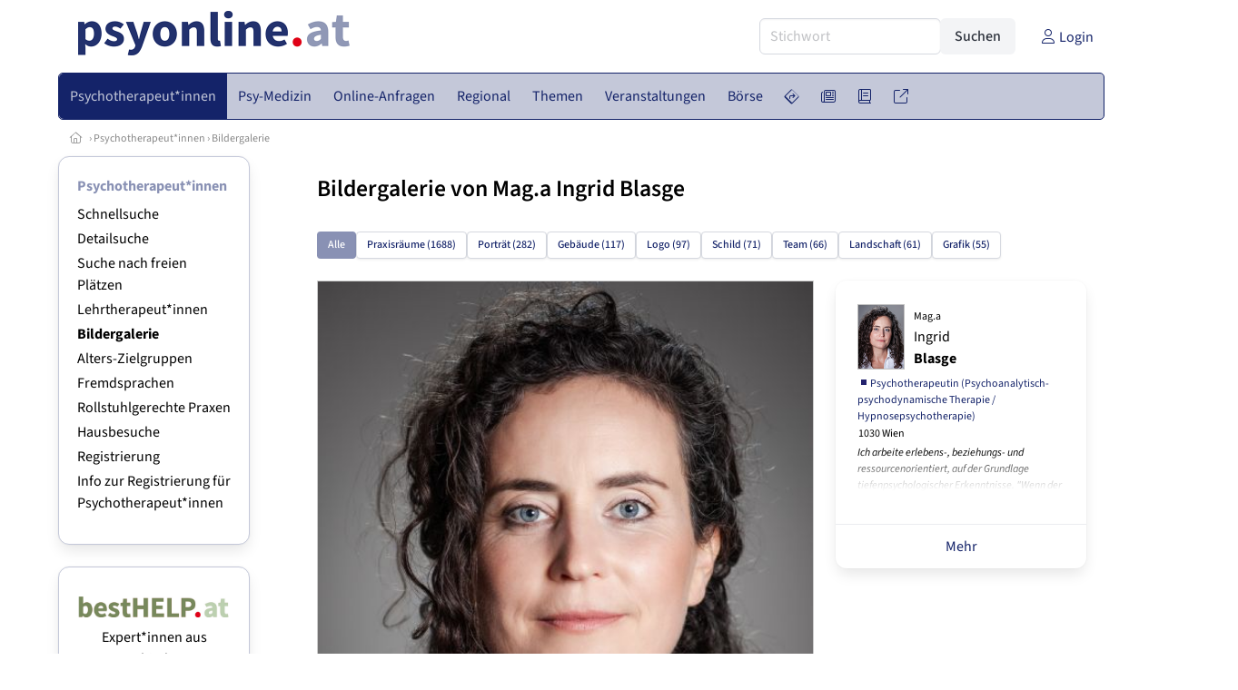

--- FILE ---
content_type: text/html
request_url: https://www.psyonline.at/bildergalerie/10446
body_size: 9255
content:
<!DOCTYPE HTML>
<html data-theme="light">
<head>
<meta name="viewport" content="width=device-width, initial-scale=1">
<meta http-equiv="Content-Type" content="text/html; charset=iso-8859-1">
<title>PsyOnline: Psychotherapeut*innen</title>
<meta name="author" content="bestNET - www.bestNET.com">
<meta name="description" content="PsyOnline: Psychotherapeut*innen">
<meta name="keywords" content="Psychotherapie, Therapie, Psycho-Therapie, Psychotherapeut, Psychotherapeutin, Psychotherapeuten, Psychotherapeutinnen, psychotherapeutisch, therapeutisch, Einzeltherapie, Paartherapie, Gruppentherapie, Familientherapie, Psyche, psychisch, Seele, seelisch, psychische Probleme, seelische Probleme, Störung, Krankheit, Gesundheit, Therapieformen, Psychoanalyse, Verhaltenstherapie, Gesprächstherapie, klientenzentriert, personenzentriert, systemisch, Hypnose, Autogenes Psychotherapie, Kathathym Imaginativ, Existenzanalyse, Logotherapie, Individualtherapie, Gruppendynamik, Gestalttherapie, Österreich, Burgenland, Kärnten, Niederösterreich, Oberösterreich, Salzburg, Steiermark, Tirol, Vorarlberg, Wien">
<meta name="language" content="deutsch">
<meta name="distribution" content="global">
<meta name="robots" content="index, follow">
<meta name="publisher" content="bestNET.com">
<meta name="company" content="bestNET.com">
<meta name="page-topic" content="Dienstleistungen">
<meta name="reply-to" content="webmaster@bestNET.com">
<meta name="revisit-after" content="10 days">
<meta http-equiv="cache-control" content="no-cache">
<meta http-equiv="pragma" content="no-cache">
<link rel="icon" type="image/gif" href="/pix/favicons/favicon_009001.gif">
<link rel="shortcut icon" type="image/x-icon" href="/pix/favicons/favicon_009001.ico">
<link rel="stylesheet" type="text/css" href="/css/fonts.css" media="all">
<link rel="stylesheet" type="text/css" href="/css/bulma_1_04.min.css" media="all">
<link rel="stylesheet" type="text/css" href="/css/css_basics.css" media="all">
<link href="/css/fontawesome.min.css" rel="stylesheet">
<link href="/css/light.min.css" rel="stylesheet">
<link rel="stylesheet" type="text/css" href="/css/css_tooltip.css" media="all">

    <style>
        svg {
            fill: #f0f0f0;
            stroke: #939292;
            stroke-width: 1;
            filter: drop-shadow( 2px 3px 5px rgba(0,0,0,.7) );
        }             

        /*Hover über Karte bzw. über die Links*/
        .list-of-states a.on {
              background: #8991B4;
              color: white;
              font-weight: bold;
            }
        svg a.on path {
            fill: #8991B4;
        }

        /*Vertikale Zentrierung der äußeren Map-Icons*/
        .list-of-states img {
            vertical-align: sub;
        }

        /*Icons auf der Map.*/
        svg image {
            pointer-events:none;
        }
		a:link {color: #142369;}
a:visited {color: #142369;}
a:hover {color: #142369;text-decoration:underline;}
a:active {color: #142369;}
.tabs li.is-active a {color: #1f2229;}
h1, a.h1, h1.a {font-family:SourceSans3;font-weight:600!important;font-size:1.6rem;margin-bottom:0.4rem;color:#000000;}
h2 {font-family:SourceSans3;font-size:1.35rem;margin-bottom:0.4rem;color:#000000;font-weight:600!important}
h3 {font-family:SourceSans3;font-size:1.2rem;margin-bottom:0.4rem;color:#000000;font-weight:600!important}
h4 {font-family:SourceSans3;font-size:1.1rem;margin-bottom:0.4rem;color:#000000;font-weight:600!important}
.bullet_berufsgruppe {list-style-image: url('/pix/icons/icon_pth1.gif');}
.navbar-item.has-dropdown.is-active .navbar-link,.navbar-item.has-dropdown:hover .navbar-link {background-color:#142369;}
.navbar-dropdown {background-color:#C4C8D9;}
.button.is-primary{background-color:#8991B4;border-color:transparent;color:#fff}.button.is-primary.is-hovered,.button.is-primary:hover{background-color:#142369;border-color:transparent;color:#fff}.button.is-primary.is-focused,.button.is-primary:focus{border-color:transparent;color:#fff}.button.is-primary.is-focused:not(:active),.button.is-primary:focus:not(:active){box-shadow:0 0 0 .125em rgba(0,209,178,.25)}.button.is-primary.is-active,.button.is-primary:active{background-color:#142369;border-color:transparent;color:#fff}.button.is-primary[disabled],fieldset[disabled] .button.is-primary{background-color:#8991B4;border-color:transparent;box-shadow:none}.button.is-primary.is-inverted{background-color:#fff;color:#8991B4}.button.is-primary.is-inverted:hover{background-color:#f2f2f2}.button.is-primary.is-inverted[disabled],fieldset[disabled] .button.is-primary.is-inverted{background-color:#fff;border-color:transparent;box-shadow:none;color:#8991B4}.button.is-primary.is-loading::after{border-color:transparent transparent #fff #fff!important}.button.is-primary.is-outlined{background-color:transparent;border-color:#8991B4;color:#8991B4}.button.is-primary.is-outlined:focus,.button.is-primary.is-outlined:hover{background-color:#8991B4;border-color:#8991B4;color:#fff}.button.is-primary.is-outlined.is-loading::after{border-color:transparent transparent #8991B4 #8991B4!important}.button.is-primary.is-outlined[disabled],fieldset[disabled] .button.is-primary.is-outlined{background-color:transparent;border-color:#8991B4;box-shadow:none;color:#8991B4}.button.is-primary.is-inverted.is-outlined{background-color:transparent;border-color:#fff;color:#fff}.button.is-primary.is-inverted.is-outlined:focus,.button.is-primary.is-inverted.is-outlined:hover{background-color:#fff;color:#8991B4}.button.is-primary.is-inverted.is-outlined[disabled],fieldset[disabled] .button.is-primary.is-inverted.is-outlined{background-color:transparent;border-color:#fff;box-shadow:none;color:#fff}
.submenu_header {color:#8991B4;border-bottom:0px;padding:0px 4px 4px 0px;margin-bottom:0px;font-weight:bold;}
.submenu_header a {color:#8991B4;}
.content blockquote {background-color:#FFFFFF;border-left:0px;padding:0px;}
@media screen and (max-width: 767px) {.box_standard {border-bottom:10px solid #C4C8D9;padding:15px;border-radius:0px;margin-bottom:10px;}}
@media screen and (min-width: 768px) {.box_standard {border:1px solid #C4C8D9;padding:15px;border-radius:7px;margin-bottom:20px;}}
@media screen and (max-width: 767px) {.box_prio1 {border:10px solid #8991B4;padding:15px;border-radius:0px;margin-bottom:10px;}}
@media screen and (min-width: 768px) {.box_prio1 {border:2px solid #8991B4;padding:15px;border-radius:7px;margin-bottom:20px;}}
@media screen and (max-width: 767px) {.non_bordered_box {border-bottom:10px solid #C4C8D9;padding:15px;border-radius:0px;margin-bottom:10px;}}
@media screen and (min-width: 768px) {.non_bordered_box {border:0px;padding:15px;border-radius:7px;margin-bottom:20px;}}
@media screen and (max-width: 767px) {.margin_box_cms {margin:10px 10px 0px 10px;}}
@media screen and (min-width: 768px) {.margin_box_cms {margin:10px 10px 20px 10px;}}
.box_prio2 {border:2px solid #AA0000;padding:15px;border-radius:7px;margin-bottom:20px;}
.box_form, .box_bg_light_ultra {border:0px solid #8991B4;background-color:#DDDDDD;padding:15px;border-radius:7px;margin-bottom:20px;}

    </style>
<script language="JavaScript" src="/javascript.js"></script>
<script type="text/javascript" src="/javascript/jquery-3.7.1.min.js"></script>
<script type="text/javascript" src="/javascript/jquery.qrcode.min.js"></script>
<script type="text/javascript" src="/javascript/javascript_druckansicht.js"></script>
</head>

<body style="margin:0px;padding:0px;background-color:#FFFFFF;">
<div class="container" style="background-color:#FFFFFF;margin:auto;">
<div style="background-color:#FFFFFF;">
<div class="columns is-vcentered p-0 m-0 is-hidden-touch">
<div class="column has-text-left" style="margin-left:10px;">
<div><a href="https://www.PsyOnline.at"><img src="/pix/nav/psyonline_logo_rgb600.png" style="width:300px;" border="0" title="PsyOnline"></a></div>
</div>
<div class="column is-narrow">
<form method="GET" action="https://www.PsyOnline.at/go.asp" name="form_textsuche_mini" id="form_search1" ><input type="hidden" name="bereich_id" value="9001">
<input type="hidden" name="subbereich_id" value="0">
<input type="hidden" name="sektion" value="textsuche">
<input type="hidden" name="aktion" value="search">
<div class="field has-addons">
  <div class="control">
    <input class="input" type="text" name="suchtext" placeholder="Stichwort" value="" id="suchtext_mini1" style="width:200px;">
  </div>
  <div class="control">
    <input type="submit" class="button is-light" value="Suchen">
  </div>
</div>
</form>
</div>
<div class="column is-narrow">
<a href="/members" class="darkgrey1" title="Login für Expert*innen"><span class="icon"><i class="fal fa-user"></i></span><span class="is-hidden-desktop-only is-hidden-touch">Login</span></a>
</div>
</div>
</div>
<section>
<nav class="navbar" role="navigation" aria-label="main navigation">
  <div class="navbar-brand">
<a class="navbar-item is-hidden-desktop" href="https://www.PsyOnline.at"><img src="/pix/nav/logo_psyonline300.png" border="0" title="PsyOnline"></a>
<a href="/members" class="is-hidden-desktop darkgrey1" title="Login für Expert*innen"><span class="icon" style="padding:24px;"><i class="fal fa-user"></i></span><span class="is-hidden-desktop-only is-hidden-touch">Login</span></a>
    <a role="button" class="navbar-burger burger" aria-label="menu" aria-expanded="false" data-target="navbarMainMenu">
      <span aria-hidden="true"></span>
      <span aria-hidden="true"></span>
      <span aria-hidden="true"></span>
    </a>
  </div>

  <div id="navbarMainMenu" class="navbar-menu black1" style="background-color:#C4C8D9;border:1px solid #142369;border-radius:5px;color:#142369;">
    <div class="navbar-start">
<div class="navbar-item is-hidden-desktop">
<form method="GET" action="https://www.PsyOnline.at/go.asp" name="form_textsuche_mini" id="form_search2" ><input type="hidden" name="bereich_id" value="9001">
<input type="hidden" name="subbereich_id" value="0">
<input type="hidden" name="sektion" value="textsuche">
<input type="hidden" name="aktion" value="search">
<div class="field has-addons">
  <div class="control">
    <input class="input" type="text" name="suchtext" placeholder="Stichwort" value="" id="suchtext_mini2" style="width:200px;">
  </div>
  <div class="control">
    <input type="submit" class="button is-light" value="Suchen">
  </div>
</div>
</form>
</div>
<div class="navbar-item has-dropdown is-hoverable is-arrowless">
<a href="https://www.psyonline.at/psychotherapeutinnen" class="navbar-link is-arrowless" style="background-color:#142369;color:#C4C8D9;border-radius:5px 0px 0px 5px;"><span class="is-hidden-touch is-hidden-fullhd">Psychotherapeut*innen</span><span class="is-hidden-desktop-only is-hidden-widescreen-only is-hidden-fullhd"><span class="has-text-weight-bold">Psychotherapeut*innen</span></span><span class="is-hidden-touch is-hidden-desktop-only is-hidden-widescreen-only">Psychotherapeut*innen</span></a>
<div class="navbar-dropdown">
<a href="https://www.psyonline.at/psychotherapeutinnen-schnellsuche" class="navbar-item" style="background-color:#C4C8D9;">Schnellsuche</a>
<a href="https://www.psyonline.at/psychotherapeutinnen-detailsuche" class="navbar-item" style="background-color:#C4C8D9;">Detailsuche</a>
<a href="https://www.psyonline.at/freie-plaetze-und-termine" class="navbar-item" style="background-color:#C4C8D9;">Suche nach freien Plätzen</a>
<a href="https://www.psyonline.at/lehrtherapeutinnen" class="navbar-item" style="background-color:#C4C8D9;">Lehrtherapeut*innen</a>
<a href="https://www.psyonline.at/bildergalerie" class="navbar-item" style="background-color:#C4C8D9;">Bildergalerie</a>
<a href="https://www.psyonline.at/alterszielgruppen" class="navbar-item" style="background-color:#C4C8D9;">Alters-Zielgruppen</a>
<a href="https://www.psyonline.at/fremdsprachen" class="navbar-item" style="background-color:#C4C8D9;">Fremdsprachen</a>
<a href="https://www.psyonline.at/rollstuhlgerecht" class="navbar-item" style="background-color:#C4C8D9;">Rollstuhlgerechte Praxen</a>
<a href="https://www.psyonline.at/hausbesuche" class="navbar-item" style="background-color:#C4C8D9;">Hausbesuche</a>
<a href="https://www.psyonline.at/neuregistrierung" class="navbar-item" style="background-color:#C4C8D9;">Registrierung</a>
<a href="https://www.psyonline.at/contents/14844/info-zum-ablauf-der-registrierung-fuer-expertinnen" class="navbar-item" style="background-color:#C4C8D9;">Info zur Registrierung für Psychotherapeut*innen</a>
</div></div><div class="navbar-item has-dropdown is-hoverable is-arrowless">
<a href="https://www.psyonline.at/aerztinnen-psychotherapeutische-medizin" class="navbar-link is-arrowless" style="background-color:#C4C8D9;color:#142369;"><span class="is-hidden-touch is-hidden-fullhd">Psy-Medizin</span><span class="is-hidden-desktop-only is-hidden-widescreen-only is-hidden-fullhd"><span class="has-text-weight-bold">Psy-Medizin</span></span><span class="is-hidden-touch is-hidden-desktop-only is-hidden-widescreen-only">Psy-Medizin</span></a>
<div class="navbar-dropdown">
<a href="https://www.psyonline.at/aerztinnen-psychotherapeutische-medizin-schnellsuche" class="navbar-item" style="background-color:#C4C8D9;">Schnellsuche</a>
<a href="https://www.psyonline.at/aerztinnen-psychotherapeutische-medizin-detailsuche" class="navbar-item" style="background-color:#C4C8D9;">Detailsuche</a>
</div></div><div class="navbar-item has-dropdown is-hoverable is-arrowless">
<a href="https://www.psyonline.at/online-anfragen" class="navbar-link is-arrowless" style="background-color:#C4C8D9;color:#142369;"><span class="is-hidden-touch is-hidden-fullhd">Online-Anfragen</span><span class="is-hidden-desktop-only is-hidden-widescreen-only is-hidden-fullhd"><span class="has-text-weight-bold">Online-Anfragen</span></span><span class="is-hidden-touch is-hidden-desktop-only is-hidden-widescreen-only">Online-Anfragen</span></a>
<div class="navbar-dropdown">
<a href="https://www.psyonline.at/online-anfragen-nutzungsbedingungen" class="navbar-item" style="background-color:#C4C8D9;">Nutzungsbedingungen</a>
<a href="https://www.psyonline.at/neue-online-anfrage-eintragen" class="navbar-item" style="background-color:#C4C8D9;">Neue Anfrage eintragen</a>
<a href="https://www.psyonline.at/online-anfrage-abrufen" class="navbar-item" style="background-color:#C4C8D9;">Antworten abrufen</a>
<a href="https://www.psyonline.at/online-anfragen-faq" class="navbar-item" style="background-color:#C4C8D9;">FAQ / Hilfe</a>
</div></div><div class="navbar-item has-dropdown is-hoverable is-arrowless">
<a href="https://www.psyonline.at/regional" class="navbar-link is-arrowless" style="background-color:#C4C8D9;color:#142369;"><span class="is-hidden-touch is-hidden-fullhd">Regional</span><span class="is-hidden-desktop-only is-hidden-widescreen-only is-hidden-fullhd"><span class="has-text-weight-bold">Regional</span></span><span class="is-hidden-touch is-hidden-desktop-only is-hidden-widescreen-only">Regional</span></a>
<div class="navbar-dropdown">
<a href="https://www.psyonline.at/oesterreich" class="navbar-item" style="background-color:#C4C8D9;">Österreich</a>
<a href="https://www.psyonline.at/burgenland" class="navbar-item" style="background-color:#C4C8D9;">Burgenland</a>
<a href="https://www.psyonline.at/kaernten" class="navbar-item" style="background-color:#C4C8D9;">Kärnten</a>
<a href="https://www.psyonline.at/niederoesterreich" class="navbar-item" style="background-color:#C4C8D9;">Niederösterreich</a>
<a href="https://www.psyonline.at/oberoesterreich" class="navbar-item" style="background-color:#C4C8D9;">Oberösterreich</a>
<a href="https://www.psyonline.at/salzburg" class="navbar-item" style="background-color:#C4C8D9;">Salzburg</a>
<a href="https://www.psyonline.at/steiermark" class="navbar-item" style="background-color:#C4C8D9;">Steiermark</a>
<a href="https://www.psyonline.at/tirol" class="navbar-item" style="background-color:#C4C8D9;">Tirol</a>
<a href="https://www.psyonline.at/vorarlberg" class="navbar-item" style="background-color:#C4C8D9;">Vorarlberg</a>
<a href="https://www.psyonline.at/wien" class="navbar-item" style="background-color:#C4C8D9;">Wien</a>
<a href="https://www.psyonline.at/kartenansicht" class="navbar-item" style="background-color:#C4C8D9;">Kartenansicht</a>
<a href="https://www.psyonline.at/regionen" class="navbar-item" style="background-color:#C4C8D9;">Regionen</a>
</div></div><div class="navbar-item has-dropdown is-hoverable is-arrowless">
<a href="https://www.psyonline.at/themen" class="navbar-link is-arrowless" style="background-color:#C4C8D9;color:#142369;"><span class="is-hidden-touch is-hidden-fullhd">Themen</span><span class="is-hidden-desktop-only is-hidden-widescreen-only is-hidden-fullhd"><span class="has-text-weight-bold">Themen</span></span><span class="is-hidden-touch is-hidden-desktop-only is-hidden-widescreen-only">Themen</span></a>
<div class="navbar-dropdown">
<a href="https://www.psyonline.at/fachgebiete" class="navbar-item" style="background-color:#C4C8D9;">Fachgebiete</a>
<a href="https://www.psyonline.at/methoden" class="navbar-item" style="background-color:#C4C8D9;">Methoden</a>
<a href="https://www.psyonline.at/settings" class="navbar-item" style="background-color:#C4C8D9;">Settings</a>
<a href="https://www.psyonline.at/zusatzbezeichnungen" class="navbar-item" style="background-color:#C4C8D9;">Zusatzbezeichnungen</a>
<a href="https://www.psyonline.at/zertifikate" class="navbar-item" style="background-color:#C4C8D9;">Zertifikate</a>
</div></div><div class="navbar-item has-dropdown is-hoverable is-arrowless">
<a href="https://www.psyonline.at/veranstaltungen" class="navbar-link is-arrowless" style="background-color:#C4C8D9;color:#142369;"><span class="is-hidden-touch is-hidden-fullhd">Veranstaltungen</span><span class="is-hidden-desktop-only is-hidden-widescreen-only is-hidden-fullhd"><span class="has-text-weight-bold">Veranstaltungen</span></span><span class="is-hidden-touch is-hidden-desktop-only is-hidden-widescreen-only">Veranstaltungen</span></a>
<div class="navbar-dropdown">
<a href="https://www.psyonline.at/veranstaltungen-schnellsuche" class="navbar-item" style="background-color:#C4C8D9;">Schnellsuche</a>
<a href="https://www.psyonline.at/veranstaltungen-detailsuche" class="navbar-item" style="background-color:#C4C8D9;">Detailsuche</a>
<a href="https://www.psyonline.at/veranstaltungskalender" class="navbar-item" style="background-color:#C4C8D9;">Kalendersuche</a>
<a href="https://www.psyonline.at/veranstaltungen-veranstaltungsorte" class="navbar-item" style="background-color:#C4C8D9;">Veranstaltungsorte</a>
<a href="https://www.psyonline.at/veranstaltungen-regional/oesterreich" class="navbar-item" style="background-color:#C4C8D9;">Regionalsuche</a>
<a href="https://www.psyonline.at/veranstaltungen-veranstalter" class="navbar-item" style="background-color:#C4C8D9;">Veranstalter*innen</a>
<a href="https://www.psyonline.at/veranstaltungen-referentinnen" class="navbar-item" style="background-color:#C4C8D9;">Referent*innen</a>
<a href="https://www.psyonline.at/veranstaltungen-anmeldeschluss-demnaechst" class="navbar-item" style="background-color:#C4C8D9;">Anmeldeschluss demnächst</a>
<a href="https://www.psyonline.at/neue-veranstaltung-eintragen" class="navbar-item" style="background-color:#C4C8D9;">Neue Veranstaltung eintragen</a>
</div></div><div class="navbar-item has-dropdown is-hoverable is-arrowless">
<a href="https://www.psyonline.at/anzeigen-boerse" class="navbar-link is-arrowless" style="background-color:#C4C8D9;color:#142369;"><span class="is-hidden-touch is-hidden-fullhd">Börse</span><span class="is-hidden-desktop-only is-hidden-widescreen-only is-hidden-fullhd"><span class="has-text-weight-bold">Börse</span></span><span class="is-hidden-touch is-hidden-desktop-only is-hidden-widescreen-only">Börse</span></a>
<div class="navbar-dropdown">
<a href="https://www.psyonline.at/aktuelle-anzeigen" class="navbar-item" style="background-color:#C4C8D9;">Aktuelle Anzeigen</a>
<a href="https://www.psyonline.at/anzeigen-pinnwand" class="navbar-item" style="background-color:#C4C8D9;">Pinnwand</a>
<a href="https://www.psyonline.at/praxisraeume" class="navbar-item" style="background-color:#C4C8D9;">Praxisräume</a>
<a href="https://www.psyonline.at/stellenmarkt" class="navbar-item" style="background-color:#C4C8D9;">Stellenmarkt</a>
<a href="https://www.psyonline.at/anzeigen-suche" class="navbar-item" style="background-color:#C4C8D9;">Anzeigen suchen</a>
<a href="https://www.psyonline.at/neue-anzeige-eintragen" class="navbar-item" style="background-color:#C4C8D9;">Neue Anzeige eintragen</a>
</div></div><div class="navbar-item has-dropdown is-hoverable is-arrowless">
<a href="https://www.psyonline.at/contents/596" class="navbar-link is-arrowless" style="background-color:#C4C8D9;color:#142369;"><span class="is-hidden-touch is-hidden-fullhd"><span class="icon" style="margin-left:-4px;margin-right:-4px;"><i class="fal fa-directions"></i></span><span class="is-hidden-desktop">Wegweiser</span></span><span class="is-hidden-desktop-only is-hidden-widescreen-only is-hidden-fullhd"><span class="has-text-weight-bold"><span class="icon"><i class="fal fa-directions"></i></span><span>Wegweiser</span></span></span><span class="is-hidden-touch is-hidden-desktop-only is-hidden-widescreen-only"><span class="icon"><i class="fal fa-directions"></i></span><span>Wegweiser</span></span></a>
<div class="navbar-dropdown">
<a href="https://www.psyonline.at/contents/11792" class="navbar-item" style="background-color:#C4C8D9;">Allgemeines zur Psychotherapie</a>
<a href="https://www.psyonline.at/contents/13405/psychotherapie-methoden" class="navbar-item" style="background-color:#C4C8D9;">Methoden</a>
<a href="https://www.psyonline.at/contents/1530/psychotherapeutin-psychiaterin-psychologin" class="navbar-item" style="background-color:#C4C8D9;"> Psychotherapeut*in - Psychiater*in - Psycholog*in</a>
<a href="https://www.psyonline.at/contents/594/kosten-der-psychotherapie" class="navbar-item" style="background-color:#C4C8D9;">Kosten für Psychotherapie</a>
<a href="https://www.psyonline.at/contents/425/rechtliche-rahmenbedingungen-der-psychotherapie" class="navbar-item" style="background-color:#C4C8D9;">Rechtliche Rahmenbedingungen</a>
<a href="https://www.psyonline.at/contents/15308/psychotherapie-ausbildung" class="navbar-item" style="background-color:#C4C8D9;">Psychotherapie-Ausbildung</a>
<a href="https://www.psyonline.at/contents/14237/spezielle-angebote" class="navbar-item" style="background-color:#C4C8D9;">Spezielle Angebote</a>
<a href="https://www.psyonline.at/contents/14722/statistik-und-daten-zur-psychotherapie" class="navbar-item" style="background-color:#C4C8D9;">Statistik und Daten zur Psychotherapie</a>
<a href="https://www.psyonline.at/contents/14836/psychotherapie-begriffe-wirkfaktoren-und-ein-deutschsprachiger-laendervergleich-zu-gesetzlichen-regelungen" class="navbar-item" style="background-color:#C4C8D9;">Publikationen</a>
<a href="https://www.psyonline.at/contents/14879/faq-psychotherapie-fuer-jugendliche" class="navbar-item" style="background-color:#C4C8D9;">FAQ - Psychotherapie für Jugendliche</a>
</div></div><div class="navbar-item has-dropdown is-hoverable is-arrowless">
<a href="https://www.psyonline.at/news" class="navbar-link is-arrowless" style="background-color:#C4C8D9;color:#142369;"><span class="is-hidden-touch is-hidden-fullhd"><span class="icon" style="margin-left:-4px;margin-right:-4px;"><i class="fal fa-newspaper"></i></span><span class="is-hidden-desktop">News</span></span><span class="is-hidden-desktop-only is-hidden-widescreen-only is-hidden-fullhd"><span class="has-text-weight-bold"><span class="icon"><i class="fal fa-newspaper"></i></span><span>News</span></span></span><span class="is-hidden-touch is-hidden-desktop-only is-hidden-widescreen-only"><span class="icon"><i class="fal fa-newspaper"></i></span><span>News</span></span></a>
<div class="navbar-dropdown">
<a href="https://www.psyonline.at/news" class="navbar-item" style="background-color:#C4C8D9;">News</a>
</div></div><div class="navbar-item has-dropdown is-hoverable is-arrowless">
<a href="https://www.psyonline.at/medien" class="navbar-link is-arrowless" style="background-color:#C4C8D9;color:#142369;"><span class="is-hidden-touch is-hidden-fullhd"><span class="icon" style="margin-left:-4px;margin-right:-4px;"><i class="fal fa-book"></i></span><span class="is-hidden-desktop">Medien</span></span><span class="is-hidden-desktop-only is-hidden-widescreen-only is-hidden-fullhd"><span class="has-text-weight-bold"><span class="icon"><i class="fal fa-book"></i></span><span>Medien</span></span></span><span class="is-hidden-touch is-hidden-desktop-only is-hidden-widescreen-only"><span class="icon"><i class="fal fa-book"></i></span><span>Medien</span></span></a>
<div class="navbar-dropdown">
<a href="https://www.psyonline.at/fachliteratur" class="navbar-item" style="background-color:#C4C8D9;">Fachliteratur</a>
<a href="https://www.psyonline.at/filme" class="navbar-item" style="background-color:#C4C8D9;">Filme/Dokus</a>
<a href="https://www.psyonline.at/zeitschriften" class="navbar-item" style="background-color:#C4C8D9;">Zeitschriften</a>
<a href="https://www.psyonline.at/lexikon" class="navbar-item" style="background-color:#C4C8D9;">Lexikon</a>
<a href="https://www.psyonline.at/podcasts" class="navbar-item" style="background-color:#C4C8D9;">Podcasts</a>
<a href="https://www.psyonline.at/videos" class="navbar-item" style="background-color:#C4C8D9;">Videos</a>
<a href="https://www.psyonline.at/publikationen" class="navbar-item" style="background-color:#C4C8D9;">Publikationen</a>
<a href="https://www.psyonline.at/fachartikel" class="navbar-item" style="background-color:#C4C8D9;">Fachartikel</a>
</div></div><div class="navbar-item has-dropdown is-hoverable is-arrowless">
<a href="https://www.psyonline.at/links" class="navbar-link is-arrowless" style="background-color:#C4C8D9;color:#142369;"><span class="is-hidden-touch is-hidden-fullhd"><span class="icon" style="margin-left:-4px;margin-right:-4px;"><i class="fal fa-external-link"></i></span><span class="is-hidden-desktop">Links</span></span><span class="is-hidden-desktop-only is-hidden-widescreen-only is-hidden-fullhd"><span class="has-text-weight-bold"><span class="icon"><i class="fal fa-external-link"></i></span><span>Links</span></span></span><span class="is-hidden-touch is-hidden-desktop-only is-hidden-widescreen-only"><span class="icon"><i class="fal fa-external-link"></i></span><span>Links</span></span></a>
<div class="navbar-dropdown">
<a href="https://www.psyonline.at/linkempfehlungen-von-bestnet" class="navbar-item" style="background-color:#C4C8D9;">Nützliche Links</a>
<a href="https://www.psyonline.at/links-zu-bestnet-expertinnen" class="navbar-item" style="background-color:#C4C8D9;">Links zu Homepages von bestNET.Kund*innen</a>
<a href="https://www.psyonline.at/links-zu-bestnet-portalen" class="navbar-item" style="background-color:#C4C8D9;">Links zu bestNET.Portalen</a>
</div>
</div>
 </div>
 <div class="navbar-end">
   <div class="navbar-item">
   </div>
</div>
</div>
</nav>
<!-- navbar end -->
</section>
<div class="darkgrey1 is-size-7" style="padding:8px;"><a href="/"><span class="icon"><i class="fal fa-home"></i></span></a>  &rsaquo;  <a href="/psychotherapeutinnen">Psychotherapeut*innen</a>  &rsaquo; <a href="/bildergalerie">Bildergalerie</a> </div>
<div class="columns">
<div class="column is-clipped is-hidden-mobile is-size-7 is-size-6-widescreen is-one-fifth-tablet is-one-fifth-desktop is-one-fifth-widescreen is-one-quarter-fullhd" style="margin-left:0px;margin-right:30px;" id="portal_navigationsleiste">
<span onClick="document.getElementById('portal_navigationsleiste').classList.toggle('is-hidden-mobile');document.getElementById('button_suchmenue_einblenden').classList.toggle('is-hidden-mobile');document.getElementById('button_suchmenue_ausblenden').classList.toggle('is-hidden-mobile');" class="button is-hidden-tablet is-light is-pulled-right is-size-7" id="button_suchmenue_ausblenden"><span class="icon"><i class="fal fa-times"></i></span><span>Suchmenü ausblenden</span></span><div class="box_left box" style="border:1px solid #C4C8D9;">
<div>
<div class="submenu_header">
<span style="color:#142369;font-weight:bold;"><a href="/psychotherapeutinnen">Psychotherapeut*innen</a></span></div>
<div class="submenu_body">
<div style="text-align:left;">
<ul style="margin-top:3px;margin-bottom:3px;">
<li class="black1">
<a href="https://www.psyonline.at/psychotherapeutinnen-schnellsuche">Schnellsuche</a></li>
</ul>
<ul style="margin-top:3px;margin-bottom:3px;">
<li class="black1">
<a href="https://www.psyonline.at/psychotherapeutinnen-detailsuche">Detailsuche</a></li>
</ul>
<ul style="margin-top:3px;margin-bottom:3px;">
<li class="black1">
<a href="https://www.psyonline.at/freie-plaetze-und-termine">Suche nach freien Plätzen</a></li>
</ul>
<ul style="margin-top:3px;margin-bottom:3px;">
<li class="black1">
<a href="https://www.psyonline.at/lehrtherapeutinnen">Lehrtherapeut*innen</a></li>
</ul>
<ul style="margin-top:3px;margin-bottom:3px;">
<li class="black1">
<a href="https://www.psyonline.at/bildergalerie"><span class="has-text-weight-bold">Bildergalerie</span></a></li>
</ul>
<ul style="margin-top:3px;margin-bottom:3px;">
<li class="black1">
<a href="https://www.psyonline.at/alterszielgruppen">Alters-Zielgruppen</a></li>
</ul>
<ul style="margin-top:3px;margin-bottom:3px;">
<li class="black1">
<a href="https://www.psyonline.at/fremdsprachen">Fremdsprachen</a></li>
</ul>
<ul style="margin-top:3px;margin-bottom:3px;">
<li class="black1">
<a href="https://www.psyonline.at/rollstuhlgerecht">Rollstuhlgerechte Praxen</a></li>
</ul>
<ul style="margin-top:3px;margin-bottom:3px;">
<li class="black1">
<a href="https://www.psyonline.at/hausbesuche">Hausbesuche</a></li>
</ul>
<ul style="margin-top:3px;margin-bottom:3px;">
<li class="black1">
<a href="https://www.psyonline.at/neuregistrierung">Registrierung</a></li>
</ul>
<ul style="margin-top:3px;margin-bottom:3px;">
<li class="black1">
<a href="https://www.psyonline.at/contents/14844/info-zum-ablauf-der-registrierung-fuer-expertinnen">Info zur Registrierung für Psychotherapeut*innen</a></li>
</ul>
</div>
</div>
</div>
</div>
<br><div class="box_left box" style="border:1px solid #C4C8D9;">
<div style="background-color:#FFFFFF;width:100%;">
<div align="center" class="black1" style="padding-top:10px;padding-bottom:10px;">
	<a href="Https://www.besthelp.at" target="_blank"><img alt="" src="/pix/cms/000636.png" style="width: 173px; " /><br />
	Expert*innen aus verschiedenen Berufsgruppen</a></div></div>
</div>
<br><br>
</div>
<div class="column has-text-left">
<span onClick="document.getElementById('portal_navigationsleiste').classList.toggle('is-hidden-mobile');document.getElementById('button_suchmenue_einblenden').classList.toggle('is-hidden-mobile');" class="button is-hidden-tablet is-light is-pulled-right is-size-7" id="button_suchmenue_einblenden"><span class="icon"><i class="fal fa-plus-circle"></i></span><span>Suchmenü einblenden</span></span>
<div style="margin:20px;">
<h1>Bildergalerie von Mag.a Ingrid Blasge</h1><br><div class="buttons">
<a href="/bildergalerie/alle" class="button is-primary is-small">Alle</a>
<a href="/bildergalerie/raum" class="button is-small">Praxisräume (1688)</a>
<a href="/bildergalerie/portrait" class="button is-small">Porträt (282)</a>
<a href="/bildergalerie/gebaeude" class="button is-small">Gebäude (117)</a>
<a href="/bildergalerie/logo" class="button is-small">Logo (97)</a>
<a href="/bildergalerie/schild" class="button is-small">Schild (71)</a>
<a href="/bildergalerie/team" class="button is-small">Team (66)</a>
<a href="/bildergalerie/landschaft" class="button is-small">Landschaft (61)</a>
<a href="/bildergalerie/graphik" class="button is-small">Grafik (55)</a>
</div>
<br>
<div class="columns">
<div class="column">
<img src="/pix/kunden/010446_500.jpg" class="image is-fullwidth bordergrey">
<br><br><span style="font-weight:bold;">Porträt 2</span><br><br>
<span class="black1"><a href="/psychotherapeutin/158947/bildergalerie">&rsaquo; Zum Listeintrag von Mag.a Ingrid Blasge</a></span><br><br>
</div>
<div class="column is-narrow" style="max-width:300px;">
<div class="card">
<div class="card-content">
<div class="content" style="height:220px;max-height:220px;min-height:220px;overflow:hidden;position:relative;">
<div style="padding-top:2px;">
<div style="float:left;margin-right:10px;">
<a href="/psychotherapeutin/158947"><img src="/pix/webface/158947_140b.png" title="Mag.a Ingrid Blasge" alt="Mag.a Ingrid Blasge" class="webfoto_logo_small_bordered"></a></div>
<div style="float:left;" class="black1">
<a href="/psychotherapeutin/158947" class="small"><span class="is-size-7">Mag.a</span><br>Ingrid<br><b>Blasge</b><br></a></div>
<div style="clear:both;"></div>
</div>
<div class="black1 is-size-7">
<a href="/psychotherapeutin/158947" class="small"><span style="padding-right:2px;border:0px solid #142369;border-radius:3px;color:#142369;"><img src="https://www.PsyOnline.at/pix/icons/icon_pth1.gif" border="0" title="Psychotherapeutin (Psychoanalytisch-psychodynamische Therapie / Hypnosepsychotherapie)">Psychotherapeutin (Psychoanalytisch-psychodynamische Therapie / Hypnosepsychotherapie)</span></a></div>
<div class="black1 is-size-7">
<a href="/psychotherapeutin/158947"><div>
<div style="float:left;padding:1px;" class="small">
1030 Wien</div>
<div style="clear:both;"></div>
</div>
</a></div>
<div class="black1 is-size-7 is-italic" style="padding-top:2px;padding-bottom:2px;">
<a href="/psychotherapeutin/158947" class="small">Ich arbeite erlebens-, beziehungs- und ressourcenorientiert, auf der Grundlage tiefenpsychologischer Erkenntnisse. 
"Wenn der Wind des Wandels weht, bauen die einen Schutzmauern, die anderen bauen Windmühlen." (Chinesisches Sprichwort)</a>&nbsp;</div>
<span class="card_content_fading_area"></span></div>
</div>
<footer class="card-footer">
<span class="card-footer-item">
<a href="/psychotherapeutin/158947" class="small">Mehr</a>
</span>
</footer>
</div>
</div>
</div>
<br>
<h2>Weitere Bilder von Mag.a Ingrid Blasge</h2><br>
<div class="columns is-multiline">
<div class="column" style="min-width:140px;">
<span class="tooltips"><a href="/bildergalerie/10065"><img src="/pix/kunden/010065_200.jpg" border="0" class="box" style="width:120px;padding:8px 8px 30px 8px;border:1px solid #D0D0D0;"></a><span class="tooltip_content"><span style="font-weight:bold;">Der Weg</span><br><br>von Mag.a Ingrid Blasge</span></span></span></div>
<div class="column" style="min-width:140px;">
<span class="tooltips"><a href="/bildergalerie/10447"><img src="/pix/kunden/010447_200.jpg" border="0" class="box" style="width:120px;padding:8px 8px 30px 8px;border:1px solid #D0D0D0;"></a><span class="tooltip_content"><span style="font-weight:bold;">Porträt</span><br><br>von Mag.a Ingrid Blasge</span></span></span></div>
</div>
<br>
<br>
<div class="subtitle2">
<h2>Weitere Bilder vom Typ PORTRAIT</h2><br>
</div>
<div class="columns is-multiline">
<div class="column" style="min-width:140px;">
<span class="tooltips"><a href="/bildergalerie/11758"><img src="/pix/kunden/011758_200.jpg" border="0" class="box" style="width:120px;padding:8px 8px 30px 8px;border:1px solid #D0D0D0;"></a><span class="tooltip_content"><span style="font-weight:bold;">Portrait</span><br><br>von Denise Rath, BSc</span></span></span></div>
<div class="column" style="min-width:140px;">
<span class="tooltips"><a href="/bildergalerie/8466"><img src="/pix/kunden/008466_200.jpg" border="0" class="box" style="width:120px;padding:8px 8px 30px 8px;border:1px solid #D0D0D0;"></a><span class="tooltip_content"><span style="font-weight:bold;">Mag. Thomas Rotter, BA</span><br><br>von Mag.	 Thomas Rotter, BA pth.</span></span></span></div>
<div class="column" style="min-width:140px;">
<span class="tooltips"><a href="/bildergalerie/12091"><img src="/pix/kunden/012091_200.jpg" border="0" class="box" style="width:120px;padding:8px 8px 30px 8px;border:1px solid #D0D0D0;"></a><span class="tooltip_content"><span style="font-weight:bold;">Portrait</span><br><br>von Mag.a (FH) Doris Andesner</span></span></span></div>
<div class="column" style="min-width:140px;">
<span class="tooltips"><a href="/bildergalerie/10750"><img src="/pix/kunden/010750_200.jpg" border="0" class="box" style="width:120px;padding:8px 8px 30px 8px;border:1px solid #D0D0D0;"></a><span class="tooltip_content"><span style="font-weight:bold;">Portrait</span><br><br>von Karena Lehmann, BA MA</span></span></span></div>
<div class="column" style="min-width:140px;">
<span class="tooltips"><a href="/bildergalerie/6381"><img src="/pix/kunden/006381_200.jpg" border="0" class="box" style="width:120px;padding:8px 8px 30px 8px;border:1px solid #D0D0D0;"></a><span class="tooltip_content"><span style="font-weight:bold;">Sabine Hölzl</span><br><span class="darkgrey1">Psychotherapeutin i. A. u. S.</span><br><br>von Mag.a Sabine Hölzl</span></span></span></div>
<div class="column" style="min-width:140px;">
<span class="tooltips"><a href="/bildergalerie/10280"><img src="/pix/kunden/010280_200.jpg" border="0" class="box" style="width:120px;padding:8px 8px 30px 8px;border:1px solid #D0D0D0;"></a><span class="tooltip_content"><span style="font-weight:bold;">Herzlich willkommen!</span><br><br>von Mag. Isabella Gumilar</span></span></span></div>
<div class="column" style="min-width:140px;">
<span class="tooltips"><a href="/bildergalerie/12298"><img src="/pix/kunden/012298_200.jpg" border="0" class="box" style="width:120px;padding:8px 8px 30px 8px;border:1px solid #D0D0D0;"></a><span class="tooltip_content"><span style="font-weight:bold;">Portrait</span><br><br>von Mag. Dr. Marlene Sator</span></span></span></div>
<div class="column" style="min-width:140px;">
<span class="tooltips"><a href="/bildergalerie/7210"><img src="/pix/kunden/007210_200.jpg" border="0" class="box" style="width:120px;padding:8px 8px 30px 8px;border:1px solid #D0D0D0;"></a><span class="tooltip_content"><span style="font-weight:bold;">Andrea Lechner     </span><br><span class="darkgrey1">Systemische Psychotherapeutin & Sozialpädagogin  </span><br><br>von Mag.a phil. Andrea Lechner</span></span></span></div>
<div class="column" style="min-width:140px;">
<span class="tooltips"><a href="/bildergalerie/10286"><img src="/pix/kunden/010286_200.jpg" border="0" class="box" style="width:120px;padding:8px 8px 30px 8px;border:1px solid #D0D0D0;"></a><span class="tooltip_content"><span style="font-weight:bold;">Portrait</span><br><br>von Ewa Martini, MA</span></span></span></div>
<div class="column" style="min-width:140px;">
<span class="tooltips"><a href="/bildergalerie/10504"><img src="/pix/kunden/010504_200.jpg" border="0" class="box" style="width:120px;padding:8px 8px 30px 8px;border:1px solid #D0D0D0;"></a><span class="tooltip_content"><span style="font-weight:bold;">Silvie Bergant</span><br><br>von Mag. Silvie Bergant</span></span></span></div>
<div class="column" style="min-width:140px;">
<span class="tooltips"><a href="/bildergalerie/12117"><img src="/pix/kunden/012117_200.jpg" border="0" class="box" style="width:120px;padding:8px 8px 30px 8px;border:1px solid #D0D0D0;"></a><span class="tooltip_content"><span style="font-weight:bold;">in der Stunde</span><br><br>von Johannes Zeiler</span></span></span></div>
<div class="column" style="min-width:140px;">
<span class="tooltips"><a href="/bildergalerie/10417"><img src="/pix/kunden/010417_200.jpg" border="0" class="box" style="width:120px;padding:8px 8px 30px 8px;border:1px solid #D0D0D0;"></a><span class="tooltip_content"><span style="font-weight:bold;">Katharina Ortner</span><br><br>von MMag. Katharina Ortner</span></span></span></div>
<div class="column" style="min-width:140px;">
<span class="tooltips"><a href="/bildergalerie/11099"><img src="/pix/kunden/011099_200.jpg" border="0" class="box" style="width:120px;padding:8px 8px 30px 8px;border:1px solid #D0D0D0;"></a><span class="tooltip_content"><span style="font-weight:bold;">Ich bin für Sie da</span><br><span class="darkgrey1">Wenn jemand für einen da ist und man sich verstanden fühlt, dann fühlt man sich gut aufgehoben und wohl. Man ist nicht mehr allein. Das Schwere wird leichter. Man sieht wieder einen Weg – gemeinsam auf neuen Wegen.</span><br><br>von Clemens Brandstetter, BA BA</span></span></span></div>
<div class="column" style="min-width:140px;">
<span class="tooltips"><a href="/bildergalerie/9243"><img src="/pix/kunden/009243_200.jpg" border="0" class="box" style="width:120px;padding:8px 8px 30px 8px;border:1px solid #D0D0D0;"></a><span class="tooltip_content"><span style="font-weight:bold;">Elisabeth Huber</span><br><br>von Elisabeth Huber</span></span></span></div>
<div class="column" style="min-width:140px;">
<span class="tooltips"><a href="/bildergalerie/11922"><img src="/pix/kunden/011922_200.jpg" border="0" class="box" style="width:120px;padding:8px 8px 30px 8px;border:1px solid #D0D0D0;"></a><span class="tooltip_content"><span style="font-weight:bold;">Rupert Roniger</span><br><span class="darkgrey1">Rupert Roniger im Praxisraum Trauttmansdorffgasse</span><br><br>von Rupert Roniger</span></span></span></div>
<div class="column" style="min-width:140px;">
<span class="tooltips"><a href="/bildergalerie/9997"><img src="/pix/kunden/009997_200.jpg" border="0" class="box" style="width:120px;padding:8px 8px 30px 8px;border:1px solid #D0D0D0;"></a><span class="tooltip_content"><span style="font-weight:bold;">Mag. Sigrit Weidel</span><br><br>von Mag. Sigrit Weidel</span></span></span></div>
<div class="column" style="min-width:140px;">
<span class="tooltips"><a href="/bildergalerie/7520"><img src="/pix/kunden/007520_200.jpg" border="0" class="box" style="width:120px;padding:8px 8px 30px 8px;border:1px solid #D0D0D0;"></a><span class="tooltip_content"><span style="font-weight:bold;">Institut Child´s</span><br><br>von CHILDS - Institut für Säuglings- Kinder- und Jugendpsychotherapie</span></span></span></div>
<div class="column" style="min-width:140px;">
<span class="tooltips"><a href="/bildergalerie/12279"><img src="/pix/kunden/012279_200.jpg" border="0" class="box" style="width:120px;padding:8px 8px 30px 8px;border:1px solid #D0D0D0;"></a><span class="tooltip_content"><span style="font-weight:bold;">Hoffnung auf Veränderung ist, was zählt.</span><br><span class="darkgrey1">Psychotherapie kann bereits dann sinnvoll sein, bevor etwas 'Schlimmes' passiert ist oder eine Diagnose gestellt wurde. Entscheidend ist nicht ob Ihr Erleben in eine bestimmte Kategorie passt, sondern Ihre Hoffnung auf Veränderung. </span><br><br>von Laura Prasser, MSc</span></span></span></div>
<div class="column" style="min-width:140px;">
<span class="tooltips"><a href="/bildergalerie/11845"><img src="/pix/kunden/011845_200.jpg" border="0" class="box" style="width:120px;padding:8px 8px 30px 8px;border:1px solid #D0D0D0;"></a><span class="tooltip_content"><span style="font-weight:bold;">Caroline Rieser</span><br><span class="darkgrey1">Ich habe eine große Leidenschaft für Tiere und die Natur, die seit jeher einen festen Platz in meinem Leben einnehmen. Diese Liebe zu Tieren und die Ruhe, die die Natur bietet, sind nicht nur persönlich bereichernd, sondern bilden auch unter anderem eine wichtige Grundlage für meine berufliche Tätig</span><br><br>von Caroline Rieser, MSc</span></span></span></div>
<div class="column" style="min-width:140px;">
<span class="tooltips"><a href="/bildergalerie/10423"><img src="/pix/kunden/010423_200.jpg" border="0" class="box" style="width:120px;padding:8px 8px 30px 8px;border:1px solid #D0D0D0;"></a><span class="tooltip_content"><span style="font-weight:bold;">Zuversicht hilft</span><br><span class="darkgrey1">Meine Arbeitsweise konzentriert sich nicht nur auf das Problemhafte, sondern auch auf Hoffnung, Zuversicht und Lebensfreude.</span><br><br>von Mag. Johannes Frass</span></span></span></div>
<div class="column" style="min-width:140px;">
<span class="tooltips"><a href="/bildergalerie/10510"><img src="/pix/kunden/010510_200.jpg" border="0" class="box" style="width:120px;padding:8px 8px 30px 8px;border:1px solid #D0D0D0;"></a><span class="tooltip_content"><span style="font-weight:bold;">Portrait</span><br><br>von Lisa Ehetreiber, BA</span></span></span></div>
<div class="column" style="min-width:140px;">
<span class="tooltips"><a href="/bildergalerie/8002"><img src="/pix/kunden/008002_200.jpg" border="0" class="box" style="width:120px;padding:8px 8px 30px 8px;border:1px solid #D0D0D0;"></a><span class="tooltip_content"><span style="font-weight:bold;">Portrait</span><br><br>von Romana Haas</span></span></span></div>
<div class="column" style="min-width:140px;">
<span class="tooltips"><a href="/bildergalerie/11840"><img src="/pix/kunden/011840_200.jpg" border="0" class="box" style="width:120px;padding:8px 8px 30px 8px;border:1px solid #D0D0D0;"></a><span class="tooltip_content"><span style="font-weight:bold;">Herzlich Willkommen</span><br><br>von Birgit Wagner-Bernardiner, MA</span></span></span></div>
<div class="column" style="min-width:140px;">
<span class="tooltips"><a href="/bildergalerie/10799"><img src="/pix/kunden/010799_200.jpg" border="0" class="box" style="width:120px;padding:8px 8px 30px 8px;border:1px solid #D0D0D0;"></a><span class="tooltip_content"><span style="font-weight:bold;">Praxis mit Ausblick</span><br><span class="darkgrey1">Frische Kraft schöpfen...</span><br><br>von Mag. Michael Stockert</span></span></span></div>
</div>
<br>
<br>
</div>
</div>
</div>
</div>
<div style="margin-top:14px;">
<div style="border-top:1px dotted #C0C0C0;opacity:0.8;"></div>
<div style="background-color:#FAFAFA;padding:10px;">
<div class="container is-size-7">
<div style="padding-left:auto;padding-right:auto;margin-left:auto;margin-right:auto;text-align:center;">
<div class="columns is-mobile is-multiline black1 is-centered">
<div class="column is-narrow">
<a href="/members">ServiceCenter.Login</a></div>
<div class="column is-narrow">
<a href="/neuregistrierung">Registrierung</a></div>
<div class="column is-narrow">
<a href="/sitemap">Sitemap</a></div>
<div class="column is-narrow">
<a href="/contents/13531/bestnet-konzept">Über&nbsp;uns</a></div>
<div class="column is-narrow">
<a href="/contents/13471/kontakt">Kontakt</a></div>
</div>
</div>
</div>
</div>
</div>
<div style="border-top:1px dotted #C0C0C0;opacity:0.8;"></div>
<div style="background-color:#FAFAFA;padding:10px;">
<div class="container is-size-7">
<div class="is-hidden-touch" style="padding-left:0px;padding-right:0px;">
<div class="columns is-mobile is-multiline black1 is-centered" style="opacity:0.7;">
<div class="column is-narrow"><a href="/oesterreich"><img src="/pix/fahnen/40.png" alt="Österreich" title="Österreich" style="width:20px;padding-right:2px;">Österreich</a></div><div class="column is-narrow"><a href="/burgenland">Burgenland</a></div><div class="column is-narrow"><a href="/kaernten">Kärnten</a></div><div class="column is-narrow"><a href="/niederoesterreich">Niederösterreich</a></div><div class="column is-narrow"><a href="/oberoesterreich">Oberösterreich</a></div><div class="column is-narrow"><a href="/salzburg">Salzburg</a></div><div class="column is-narrow"><a href="/steiermark">Steiermark</a></div><div class="column is-narrow"><a href="/tirol">Tirol</a></div><div class="column is-narrow"><a href="/vorarlberg">Vorarlberg</a></div><div class="column is-narrow"><a href="/wien">Wien</a></div></div>
</div>
<div class="is-hidden-desktop" style="padding-left:0px;padding-right:0px;">
<div class="columns is-mobile is-multiline black1 is-centered" style="opacity:0.7;">
<div class="column is-narrow p-1"><a href="/oesterreich"><img src="/pix/fahnen/40.png" alt="Österreich" title="Österreich" style="width:20px;padding-right:2px;">Österreich</a></div><div class="column is-narrow p-1"><a href="/burgenland">Burgenland</a></div><div class="column is-narrow p-1"><a href="/kaernten">Kärnten</a></div><div class="column is-narrow p-1"><a href="/niederoesterreich">Niederösterreich</a></div><div class="column is-narrow p-1"><a href="/oberoesterreich">Oberösterreich</a></div><div class="column is-narrow p-1"><a href="/salzburg">Salzburg</a></div><div class="column is-narrow p-1"><a href="/steiermark">Steiermark</a></div><div class="column is-narrow p-1"><a href="/tirol">Tirol</a></div><div class="column is-narrow p-1"><a href="/vorarlberg">Vorarlberg</a></div><div class="column is-narrow p-1"><a href="/wien">Wien</a></div></div>
</div>
<div style="padding-left:0px;padding-right:0px;padding-top:20px;padding-bottom:40px;opacity:0.7;">
<div class="is-hidden-mobile is-size-6 is-size-7 black1" style="text-align:left;color:#CCCCCC;line-height:150%;column-count: 4;-webkit-column-count: 4;-moz-column-count: 4;opacity:0.7;">
<div class="black1 has-text-weight-semibold">bestNET.Portale</div>
<a href="https://www.aufstellerInnen.at">aufstellerInnen.at</a><br><a href="https://www.berater.at">berater.at</a><br><a href="https://www.beratungsstellen.at">beratungsstellen.at</a><br><a href="https://www.bestHELP.at">bestHELP.at</a><br><a href="https://www.bestMED.at">bestMED.at</a><br><a href="https://www.coaching.cc">coaching.cc</a><br><a href="https://www.eheberatung.at">eheberatung.at</a><br><a href="https://www.elternberatung.at">elternberatung.at</a><br><a href="https://www.ergotherapeuten.at">ergotherapeuten.at</a><br><a href="https://www.fachspezifikum.at">fachspezifikum.at</a><br><a href="https://www.familienberatung.at">familienberatung.at</a><br><a href="https://www.frauenberatung.net">frauenberatung.net</a><br><a href="https://www.gemeinden.at">gemeinden.at</a><br><a href="https://www.jugendberatung.at">jugendberatung.at</a><br><a href="https://www.kindertherapie.at">kindertherapie.at</a><br><a href="https://www.kunsttherapie.at">kunsttherapie.at</a><br><a href="https://www.lebensberatung.at">lebensberatung.at</a><br><a href="https://www.lehrtherapie.at">lehrtherapie.at</a><br><a href="https://www.logopaeden.at">logopaeden.at</a><br><a href="https://www.maennerberatung.net">maennerberatung.net</a><br><a href="https://www.mediation.at">mediation.at</a><br><a href="https://www.musiktherapie.at">musiktherapie.at</a><br><a href="https://www.osteopathinnen.at">osteopathinnen.at</a><br><a href="https://www.paedagogik.at">paedagogik.at</a><br><a href="https://www.pflege.at">pflege.at</a><br><a href="https://www.physiotherapie.at">physiotherapie.at</a><br><a href="https://www.propaedeutikum.at">propaedeutikum.at</a><br><a href="https://www.psychologen.at">psychologen.at</a><br><a href="https://www.psychotherapeuten.at">psychotherapeuten.at</a><br><a href="https://www.psymed.at">psymed.at</a><br><a href="https://www.PsyOnline.at">PsyOnline.at</a><br><a href="https://www.referentInnen.at">referentInnen.at</a><br><a href="https://www.selbsterfahrung.at">selbsterfahrung.at</a><br><a href="https://www.selbsthilfe.at">selbsthilfe.at</a><br><a href="https://www.soziales.at">soziales.at</a><br><a href="https://www.supervision.at">supervision.at</a><br><a href="https://www.therapeuten.at">therapeuten.at</a><br><a href="https://www.training.at">training.at</a><br><a href="https://www.unternehmensberater.at">unternehmensberater.at</a><br></div>
<div class="is-hidden-tablet columns is-mobile is-multiline is-size-6 black1 is-size-7" style="opacity:0.8;padding:20px;">
<div class="column is-half p-1"><a href="https://www.aufstellerInnen.at">aufstellerInnen.at</a></div><div class="column is-half p-1"><a href="https://www.berater.at">berater.at</a></div><div class="column is-half p-1"><a href="https://www.beratungsstellen.at">beratungsstellen.at</a></div><div class="column is-half p-1"><a href="https://www.bestHELP.at">bestHELP.at</a></div><div class="column is-half p-1"><a href="https://www.bestMED.at">bestMED.at</a></div><div class="column is-half p-1"><a href="https://www.coaching.cc">coaching.cc</a></div><div class="column is-half p-1"><a href="https://www.eheberatung.at">eheberatung.at</a></div><div class="column is-half p-1"><a href="https://www.elternberatung.at">elternberatung.at</a></div><div class="column is-half p-1"><a href="https://www.ergotherapeuten.at">ergotherapeuten.at</a></div><div class="column is-half p-1"><a href="https://www.fachspezifikum.at">fachspezifikum.at</a></div><div class="column is-half p-1"><a href="https://www.familienberatung.at">familienberatung.at</a></div><div class="column is-half p-1"><a href="https://www.frauenberatung.net">frauenberatung.net</a></div><div class="column is-half p-1"><a href="https://www.gemeinden.at">gemeinden.at</a></div><div class="column is-half p-1"><a href="https://www.jugendberatung.at">jugendberatung.at</a></div><div class="column is-half p-1"><a href="https://www.kindertherapie.at">kindertherapie.at</a></div><div class="column is-half p-1"><a href="https://www.kunsttherapie.at">kunsttherapie.at</a></div><div class="column is-half p-1"><a href="https://www.lebensberatung.at">lebensberatung.at</a></div><div class="column is-half p-1"><a href="https://www.lehrtherapie.at">lehrtherapie.at</a></div><div class="column is-half p-1"><a href="https://www.logopaeden.at">logopaeden.at</a></div><div class="column is-half p-1"><a href="https://www.maennerberatung.net">maennerberatung.net</a></div><div class="column is-half p-1"><a href="https://www.mediation.at">mediation.at</a></div><div class="column is-half p-1"><a href="https://www.musiktherapie.at">musiktherapie.at</a></div><div class="column is-half p-1"><a href="https://www.osteopathinnen.at">osteopathinnen.at</a></div><div class="column is-half p-1"><a href="https://www.paedagogik.at">paedagogik.at</a></div><div class="column is-half p-1"><a href="https://www.pflege.at">pflege.at</a></div><div class="column is-half p-1"><a href="https://www.physiotherapie.at">physiotherapie.at</a></div><div class="column is-half p-1"><a href="https://www.propaedeutikum.at">propaedeutikum.at</a></div><div class="column is-half p-1"><a href="https://www.psychologen.at">psychologen.at</a></div><div class="column is-half p-1"><a href="https://www.psychotherapeuten.at">psychotherapeuten.at</a></div><div class="column is-half p-1"><a href="https://www.psymed.at">psymed.at</a></div><div class="column is-half p-1"><a href="https://www.PsyOnline.at">PsyOnline.at</a></div><div class="column is-half p-1"><a href="https://www.referentInnen.at">referentInnen.at</a></div><div class="column is-half p-1"><a href="https://www.selbsterfahrung.at">selbsterfahrung.at</a></div><div class="column is-half p-1"><a href="https://www.selbsthilfe.at">selbsthilfe.at</a></div><div class="column is-half p-1"><a href="https://www.soziales.at">soziales.at</a></div><div class="column is-half p-1"><a href="https://www.supervision.at">supervision.at</a></div><div class="column is-half p-1"><a href="https://www.therapeuten.at">therapeuten.at</a></div><div class="column is-half p-1"><a href="https://www.training.at">training.at</a></div><div class="column is-half p-1"><a href="https://www.unternehmensberater.at">unternehmensberater.at</a></div></div>
</div>
<div class="columns is-mobile is-multiline black1" style="border-top:1px dotted #C0C0C0;opacity:0.8;">
<div class="column is-narrow"><a href="https://www.bestnet.com"><img src="/pix/nav/logo_bestnet300_transparent.png" style="width:100px;padding:2px;"></a></div>
<div class="column is-narrow"><a href="/datenschutz" class="is-size-7 darkgrey1">Datenschutz-Erklärung</a></div>
<div class="column is-narrow"><a href="/impressum" class="is-size-7 darkgrey1">Impressum</a></div>
<div class="column has-text-right"><a href="https://www.t3consult.com" target="_blank" class="is-size-7">powered by  T3consult</a></div></div>
</div>
</div>
</div>
</body>
</html>
